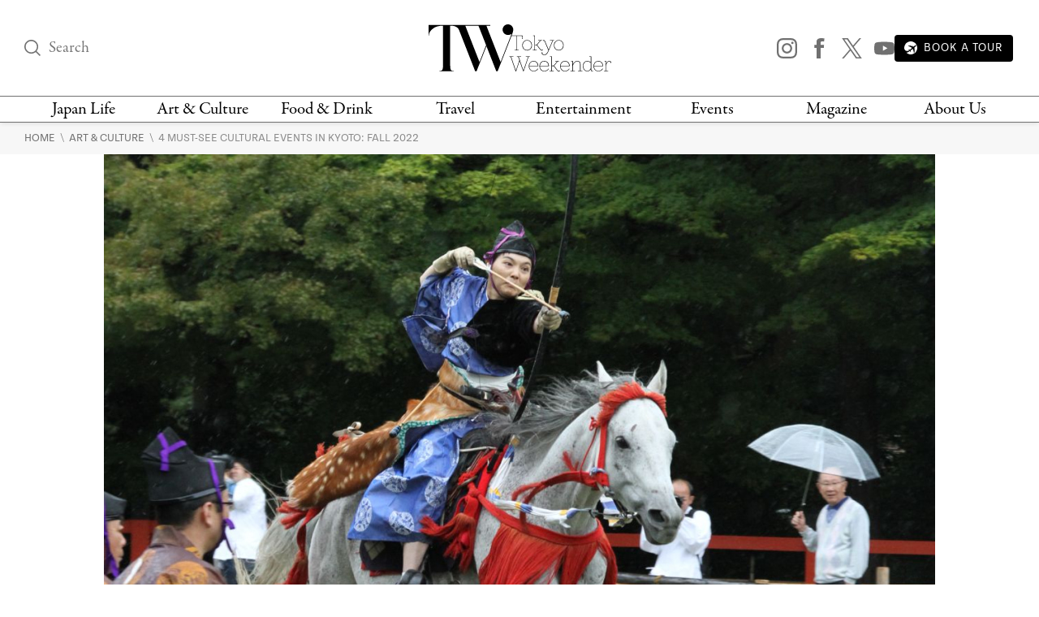

--- FILE ---
content_type: text/css
request_url: https://www.tokyoweekender.com/wp-content/themes/tw2023/assets/css/blocks/post/post-list/post-list-horizontal-desktop.css?ver=1.2.36
body_size: -231
content:
.post-list.horizontal{display:flex;flex-wrap:wrap}.post-list.horizontal>div img{max-width:100%;height:auto}.post-list.horizontal.separate-from-header{margin-top:1.15rem}

--- FILE ---
content_type: application/javascript; charset=UTF-8
request_url: https://www.tokyoweekender.com/wp-content/themes/tw2023/assets/js/video/youtube-resize.js?ver=6.6.2
body_size: 163
content:
var resizingTimer = "";
var videoHidden = true;

function setYoutubeResize() {
    var allVideos = $("iframe[src*='//www.youtube']");
    
    allVideos.each(function () {
        $(this)
                .attr('data-aspect-ratio', this.height / this.width)
                .attr('data-former-height', this.height)
                .attr('data-former-width', this.width);
    });

    $(window).resize(function () {
        clearTimeout(resizingTimer);
        resizingTimer = setTimeout(resizeYoutubeIframes, 200);
    });

    $(document).on('webkitfullscreenchange mozfullscreenchange fullscreenchange', function (e) {
        allVideos.width("").height("");
    });

    function resizeYoutubeIframes() {

        allVideos.each(function () {
            var videoElement = $(this);
            var videoContainer = videoElement.parent();

            if (videoContainer.width() !== videoElement.width())
            {
                videoElement
                        .attr("width", videoContainer.width())
                        .attr("height", videoContainer.width() * videoElement.data('aspect-ratio'));
            }
        });
        showVideosIfHidden();
    }

    function showVideosIfHidden() {
        if (videoHidden == true) {
            allVideos.parent().addClass("loaded");
            videoHidden = false;
        }
    }

    resizeYoutubeIframes();
}

document.addEventListener("DOMContentLoaded", function () {
    setYoutubeResize();
});